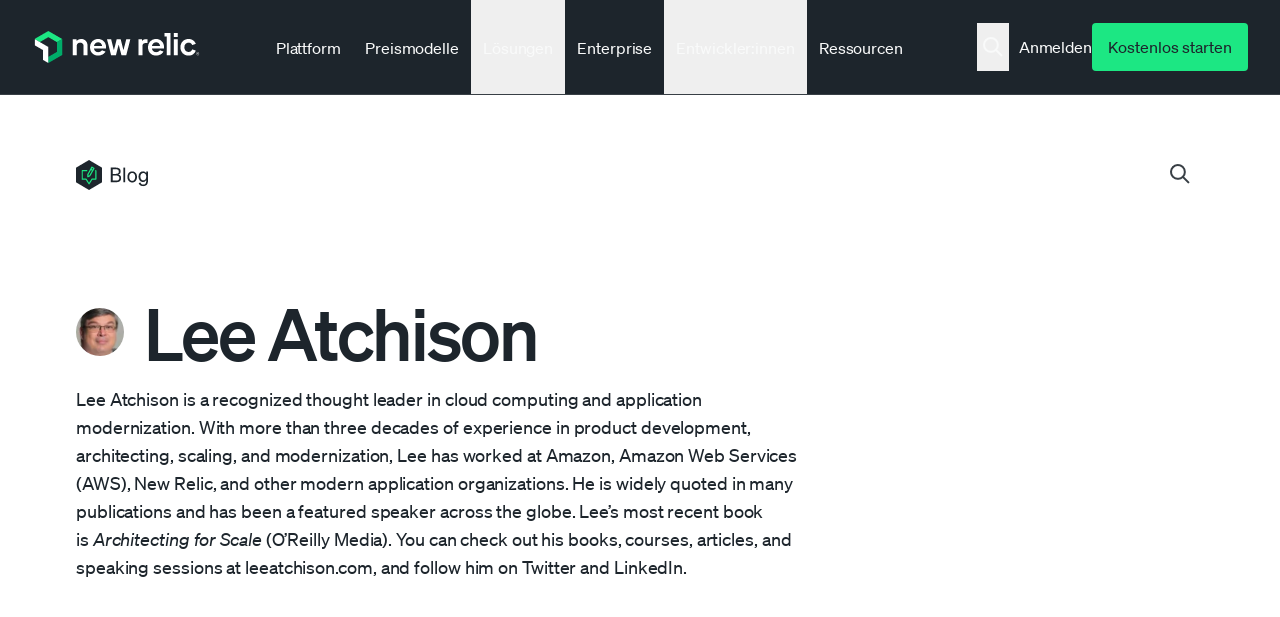

--- FILE ---
content_type: image/svg+xml
request_url: https://newrelic.com/themes/custom/erno/assets/images/layout/section/dataline-banner.svg
body_size: 10520
content:
<svg width="611" height="479" viewBox="0 0 611 479" fill="none" xmlns="http://www.w3.org/2000/svg">
<g clip-path="url(#clip0_6_406)">
<path d="M626.66 192.65H494.841" stroke="#B4B7B9" stroke-miterlimit="10" stroke-linecap="round"/>
<path d="M492.93 188.832V-11.6138" stroke="#B4B7B9" stroke-miterlimit="10" stroke-linecap="round"/>
<path d="M351.559 398.822H219.74" stroke="#B4B7B9" stroke-miterlimit="10" stroke-linecap="round"/>
<path d="M217.83 395.004V263.283" stroke="#B4B7B9" stroke-miterlimit="10" stroke-linecap="round"/>
<path d="M221.651 261.374H353.47" stroke="#B4B7B9" stroke-miterlimit="10" stroke-linecap="round"/>
<path d="M355.38 265.192V396.913" stroke="#B4B7B9" stroke-miterlimit="10" stroke-linecap="round"/>
<path d="M626.66 398.822H563.616" stroke="#B4B7B9" stroke-miterlimit="10" stroke-linecap="round"/>
<path d="M561.706 395.004V194.559" stroke="#B4B7B9" stroke-miterlimit="10" stroke-linecap="round"/>
<path d="M565.526 192.65H628.57" stroke="#B4B7B9" stroke-miterlimit="10" stroke-linecap="round"/>
<path d="M626.66 467.546H563.616" stroke="#B4B7B9" stroke-miterlimit="10" stroke-linecap="round"/>
<path d="M561.706 463.728V400.731" stroke="#B4B7B9" stroke-miterlimit="10" stroke-linecap="round"/>
<path d="M565.526 398.822H628.57" stroke="#B4B7B9" stroke-miterlimit="10" stroke-linecap="round"/>
<path d="M42.071 330.098H13.4147" stroke="#B4B7B9" stroke-miterlimit="10" stroke-linecap="round"/>
<path d="M11.5043 326.28V297.645" stroke="#B4B7B9" stroke-miterlimit="10" stroke-linecap="round"/>
<path d="M15.3251 295.736H43.9814" stroke="#B4B7B9" stroke-miterlimit="10" stroke-linecap="round"/>
<path d="M45.8918 299.554V328.189" stroke="#B4B7B9" stroke-miterlimit="10" stroke-linecap="round"/>
<path d="M385.947 20.8393H357.29" stroke="#B4B7B9" stroke-miterlimit="10" stroke-linecap="round"/>
<path d="M355.38 17.0213V-11.6138" stroke="#B4B7B9" stroke-miterlimit="10" stroke-linecap="round"/>
<path d="M389.768 -9.70477V18.9303" stroke="#B4B7B9" stroke-miterlimit="10" stroke-linecap="round"/>
<path d="M489.109 192.65H357.29" stroke="#B4B7B9" stroke-miterlimit="10" stroke-linecap="round"/>
<path d="M355.38 196.468V259.465" stroke="#B4B7B9" stroke-miterlimit="10" stroke-linecap="round"/>
<path d="M351.559 261.374H288.515" stroke="#B4B7B9" stroke-miterlimit="10" stroke-linecap="round"/>
<path d="M286.605 257.556V194.559" stroke="#B4B7B9" stroke-miterlimit="10" stroke-linecap="round"/>
<path d="M290.426 192.65H353.47" stroke="#B4B7B9" stroke-miterlimit="10" stroke-linecap="round"/>
<path d="M355.38 188.832V125.834" stroke="#B4B7B9" stroke-miterlimit="10" stroke-linecap="round"/>
<path d="M359.201 123.925H422.245" stroke="#B4B7B9" stroke-miterlimit="10" stroke-linecap="round"/>
<path d="M424.155 120.107V57.1104" stroke="#B4B7B9" stroke-miterlimit="10" stroke-linecap="round"/>
<path d="M427.976 55.2014H491.02" stroke="#B4B7B9" stroke-miterlimit="10" stroke-linecap="round"/>
<path d="M492.93 59.0193V190.741" stroke="#B4B7B9" stroke-miterlimit="10" stroke-linecap="round"/>
<path d="M214.009 261.374H150.965" stroke="#B4B7B9" stroke-miterlimit="10" stroke-linecap="round"/>
<path d="M149.055 265.192V328.189" stroke="#B4B7B9" stroke-miterlimit="10" stroke-linecap="round"/>
<path d="M145.234 330.098H82.1898" stroke="#B4B7B9" stroke-miterlimit="10" stroke-linecap="round"/>
<path d="M80.2794 333.916V396.913" stroke="#B4B7B9" stroke-miterlimit="10" stroke-linecap="round"/>
<path d="M84.1003 398.822H147.144" stroke="#B4B7B9" stroke-miterlimit="10" stroke-linecap="round"/>
<path d="M149.055 395.004V332.007" stroke="#B4B7B9" stroke-miterlimit="10" stroke-linecap="round"/>
<path d="M152.875 330.098H215.919" stroke="#B4B7B9" stroke-miterlimit="10" stroke-linecap="round"/>
<path d="M217.83 326.28V263.283" stroke="#B4B7B9" stroke-miterlimit="10" stroke-linecap="round"/>
<path d="M290.426 192.65H353.47" stroke="#B4B7B9" stroke-miterlimit="10" stroke-linecap="round"/>
<path d="M355.38 188.832V57.1104" stroke="#B4B7B9" stroke-miterlimit="10" stroke-linecap="round"/>
<path d="M351.559 55.2014H288.515" stroke="#B4B7B9" stroke-miterlimit="10" stroke-linecap="round"/>
<path d="M286.605 51.3833V-11.6138" stroke="#B4B7B9" stroke-miterlimit="10" stroke-linecap="round"/>
<path d="M217.83 -9.70477V53.2923" stroke="#B4B7B9" stroke-miterlimit="10" stroke-linecap="round"/>
<path d="M221.651 55.2014H284.694" stroke="#B4B7B9" stroke-miterlimit="10" stroke-linecap="round"/>
<path d="M286.605 59.0193V190.741" stroke="#B4B7B9" stroke-miterlimit="10" stroke-linecap="round"/>
<path d="M569.347 204.104H370.663C368.553 204.104 366.843 205.813 366.843 207.922V475.182C366.843 477.291 368.553 479 370.663 479H569.347C571.457 479 573.168 477.291 573.168 475.182V207.922C573.168 205.813 571.457 204.104 569.347 204.104Z" fill="#EBF8F8"/>
<path d="M470.005 413.693C492.178 413.693 510.153 395.698 510.153 373.499C510.153 351.3 492.178 333.305 470.005 333.305C447.832 333.305 429.858 351.3 429.858 373.499C429.858 395.698 447.832 413.693 470.005 413.693Z" fill="#1DCAD3"/>
<path d="M406.77 442.824C417.859 442.824 426.849 433.829 426.849 422.732C426.849 411.635 417.859 402.64 406.77 402.64C395.681 402.64 386.692 411.635 386.692 422.732C386.692 433.829 395.681 442.824 406.77 442.824Z" fill="#AFE2E3"/>
<path d="M532.237 405.656C541.105 405.656 548.294 398.46 548.294 389.582C548.294 380.705 541.105 373.508 532.237 373.508C523.369 373.508 516.18 380.705 516.18 389.582C516.18 398.46 523.369 405.656 532.237 405.656Z" fill="#AFE2E3"/>
<path d="M501.117 452.875C508.323 452.875 514.165 447.029 514.165 439.818C514.165 432.606 508.323 426.76 501.117 426.76C493.91 426.76 488.068 432.606 488.068 439.818C488.068 447.029 493.91 452.875 501.117 452.875Z" fill="#AFE2E3"/>
<path d="M437.891 303.162C447.313 303.162 454.951 295.517 454.951 286.086C454.951 276.655 447.313 269.01 437.891 269.01C428.469 269.01 420.831 276.655 420.831 286.086C420.831 295.517 428.469 303.162 437.891 303.162Z" fill="#AFE2E3"/>
<path d="M462.975 466.945C474.618 466.945 484.056 457.496 484.056 445.841C484.056 434.185 474.618 424.737 462.975 424.737C451.332 424.737 441.893 434.185 441.893 445.841C441.893 457.496 451.332 466.945 462.975 466.945Z" fill="#AFE2E3"/>
<path d="M538.255 464.94C548.231 464.94 556.318 456.842 556.318 446.852C556.318 436.863 548.231 428.765 538.255 428.765C528.279 428.765 520.192 436.863 520.192 446.852C520.192 456.842 528.279 464.94 538.255 464.94Z" fill="#AFE2E3"/>
<path d="M522.198 312.21C531.066 312.21 538.255 305.014 538.255 296.137C538.255 287.259 531.066 280.063 522.198 280.063C513.33 280.063 506.141 287.259 506.141 296.137C506.141 305.014 513.33 312.21 522.198 312.21Z" fill="#0095A9"/>
<path d="M411.795 370.483C420.663 370.483 427.852 363.286 427.852 354.409C427.852 345.532 420.663 338.335 411.795 338.335C402.927 338.335 395.738 345.532 395.738 354.409C395.738 363.286 402.927 370.483 411.795 370.483Z" fill="#0095A9"/>
<path d="M544.282 368.478C552.043 368.478 558.334 362.179 558.334 354.409C558.334 346.639 552.043 340.34 544.282 340.34C536.522 340.34 530.231 346.639 530.231 354.409C530.231 362.179 536.522 368.478 544.282 368.478Z" fill="#1DCAD3"/>
<path d="M532.237 336.331C536.674 336.331 540.271 332.732 540.271 328.294C540.271 323.855 536.674 320.257 532.237 320.257C527.801 320.257 524.204 323.855 524.204 328.294C524.204 332.732 527.801 336.331 532.237 336.331Z" fill="#AFE2E3"/>
<path d="M521.195 429.767C526.74 429.767 531.234 425.267 531.234 419.716C531.234 414.165 526.74 409.665 521.195 409.665C515.651 409.665 511.156 414.165 511.156 419.716C511.156 425.267 515.651 429.767 521.195 429.767Z" fill="#0095A9"/>
<path d="M507.144 332.303C511.581 332.303 515.177 328.704 515.177 324.266C515.177 319.827 511.581 316.229 507.144 316.229C502.707 316.229 499.111 319.827 499.111 324.266C499.111 328.704 502.707 332.303 507.144 332.303Z" fill="#AFE2E3"/>
<path d="M422.827 324.266C427.818 324.266 431.864 320.219 431.864 315.227C431.864 310.234 427.818 306.188 422.827 306.188C417.837 306.188 413.791 310.234 413.791 315.227C413.791 320.219 417.837 324.266 422.827 324.266Z" fill="#AFE2E3"/>
<path d="M407.773 304.173C412.764 304.173 416.81 300.127 416.81 295.134C416.81 290.142 412.764 286.095 407.773 286.095C402.783 286.095 398.737 290.142 398.737 295.134C398.737 300.127 402.783 304.173 407.773 304.173Z" fill="#1DCAD3"/>
<path d="M439.897 428.755C444.888 428.755 448.933 424.708 448.933 419.716C448.933 414.724 444.888 410.677 439.897 410.677C434.906 410.677 430.861 414.724 430.861 419.716C430.861 424.708 434.906 428.755 439.897 428.755Z" fill="#AFE2E3"/>
<path d="M518.186 348.386C521.51 348.386 524.204 345.685 524.204 342.354C524.204 339.022 521.51 336.321 518.186 336.321C514.863 336.321 512.168 339.022 512.168 342.354C512.168 345.685 514.863 348.386 518.186 348.386Z" fill="#AFE2E3"/>
<path d="M450.939 324.275C454.822 324.275 457.97 321.126 457.97 317.241C457.97 313.355 454.822 310.206 450.939 310.206C447.057 310.206 443.909 313.355 443.909 317.241C443.909 321.126 447.057 324.275 450.939 324.275Z" fill="#AFE2E3"/>
<path d="M439.897 479C444.334 479 447.93 475.402 447.93 470.963C447.93 466.524 444.334 462.926 439.897 462.926C435.46 462.926 431.864 466.524 431.864 470.963C431.864 475.402 435.46 479 439.897 479Z" fill="#0095A9"/>
<path d="M435.876 339.337C438.645 339.337 440.89 337.09 440.89 334.317C440.89 331.544 438.645 329.296 435.876 329.296C433.106 329.296 430.861 331.544 430.861 334.317C430.861 337.09 433.106 339.337 435.876 339.337Z" fill="#AFE2E3"/>
<path d="M499.111 420.728C502.434 420.728 505.128 418.027 505.128 414.695C505.128 411.364 502.434 408.663 499.111 408.663C495.787 408.663 493.093 411.364 493.093 414.695C493.093 418.027 495.787 420.728 499.111 420.728Z" fill="#AFE2E3"/>
<path d="M520.192 368.478C523.516 368.478 526.21 365.777 526.21 362.446C526.21 359.114 523.516 356.413 520.192 356.413C516.868 356.413 514.174 359.114 514.174 362.446C514.174 365.777 516.868 368.478 520.192 368.478Z" fill="#AFE2E3"/>
<path d="M423.83 464.931C430.483 464.931 435.876 459.533 435.876 452.875C435.876 446.217 430.483 440.82 423.83 440.82C417.178 440.82 411.785 446.217 411.785 452.875C411.785 459.533 417.178 464.931 423.83 464.931Z" fill="#1DCAD3"/>
<path d="M509.15 404.654C510.812 404.654 512.159 403.304 512.159 401.638C512.159 399.972 510.812 398.621 509.15 398.621C507.488 398.621 506.141 399.972 506.141 401.638C506.141 403.304 507.488 404.654 509.15 404.654Z" fill="#AFE2E3"/>
<path d="M390.713 399.509C392.312 399.509 393.608 398.21 393.608 396.607C393.608 395.005 392.312 393.706 390.713 393.706C389.115 393.706 387.819 395.005 387.819 396.607C387.819 398.21 389.115 399.509 390.713 399.509Z" fill="#AFE2E3"/>
<path d="M435.876 439.818C437.537 439.818 438.885 438.467 438.885 436.801C438.885 435.136 437.537 433.785 435.876 433.785C434.214 433.785 432.867 435.136 432.867 436.801C432.867 438.467 434.214 439.818 435.876 439.818Z" fill="#AFE2E3"/>
<path d="M546.288 419.725C547.95 419.725 549.297 418.375 549.297 416.709C549.297 415.043 547.95 413.693 546.288 413.693C544.627 413.693 543.279 415.043 543.279 416.709C543.279 418.375 544.627 419.725 546.288 419.725Z" fill="#AFE2E3"/>
<path d="M483.053 424.746C484.715 424.746 486.062 423.396 486.062 421.73C486.062 420.064 484.715 418.714 483.053 418.714C481.392 418.714 480.045 420.064 480.045 421.73C480.045 423.396 481.392 424.746 483.053 424.746Z" fill="#AFE2E3"/>
<path d="M541.264 315.227C542.926 315.227 544.273 313.876 544.273 312.21C544.273 310.545 542.926 309.194 541.264 309.194C539.602 309.194 538.255 310.545 538.255 312.21C538.255 313.876 539.602 315.227 541.264 315.227Z" fill="#AFE2E3"/>
<path d="M480.045 328.294C487.805 328.294 494.096 321.995 494.096 314.224C494.096 306.454 487.805 300.155 480.045 300.155C472.284 300.155 465.993 306.454 465.993 314.224C465.993 321.995 472.284 328.294 480.045 328.294Z" fill="#AFE2E3"/>
<path d="M395.728 336.331C403.488 336.331 409.779 330.032 409.779 322.261C409.779 314.491 403.488 308.192 395.728 308.192C387.968 308.192 381.677 314.491 381.677 322.261C381.677 330.032 387.968 336.331 395.728 336.331Z" fill="#AFE2E3"/>
<path d="M478.039 295.134C485.799 295.134 492.09 288.835 492.09 281.065C492.09 273.295 485.799 266.996 478.039 266.996C470.278 266.996 463.987 273.295 463.987 281.065C463.987 288.835 470.278 295.134 478.039 295.134Z" fill="#AFE2E3"/>
<path d="M508.147 278.058C515.907 278.058 522.198 271.759 522.198 263.989C522.198 256.219 515.907 249.92 508.147 249.92C500.387 249.92 494.096 256.219 494.096 263.989C494.096 271.759 500.387 278.058 508.147 278.058Z" fill="#AFE2E3"/>
<path d="M410.782 399.624C417.435 399.624 422.827 394.226 422.827 387.568C422.827 380.91 417.435 375.513 410.782 375.513C404.13 375.513 398.737 380.91 398.737 387.568C398.737 394.226 404.13 399.624 410.782 399.624Z" fill="#AFE2E3"/>
<path d="M370.663 204.104H569.347C570.361 204.104 571.332 204.506 572.049 205.222C572.765 205.938 573.168 206.909 573.168 207.922V223.194H366.843V207.922C366.843 206.909 367.245 205.938 367.962 205.222C368.678 204.506 369.65 204.104 370.663 204.104Z" fill="#AFE2E3"/>
<path d="M380.216 215.558C381.271 215.558 382.126 214.703 382.126 213.649C382.126 212.594 381.271 211.74 380.216 211.74C379.16 211.74 378.305 212.594 378.305 213.649C378.305 214.703 379.16 215.558 380.216 215.558Z" fill="#EBF8F8"/>
<path d="M391.678 215.558C392.733 215.558 393.588 214.703 393.588 213.649C393.588 212.594 392.733 211.74 391.678 211.74C390.623 211.74 389.768 212.594 389.768 213.649C389.768 214.703 390.623 215.558 391.678 215.558Z" fill="#EBF8F8"/>
<path d="M403.141 215.558C404.196 215.558 405.051 214.703 405.051 213.649C405.051 212.594 404.196 211.74 403.141 211.74C402.085 211.74 401.23 212.594 401.23 213.649C401.23 214.703 402.085 215.558 403.141 215.558Z" fill="#EBF8F8"/>
<path d="M271.322 43.7473H3.86259C1.7524 43.7473 0.041748 45.4567 0.041748 47.5653V246.102C0.041748 248.21 1.7524 249.92 3.86259 249.92H271.322C273.432 249.92 275.142 248.21 275.142 246.102V47.5653C275.142 45.4567 273.432 43.7473 271.322 43.7473Z" fill="#FBEEF7"/>
<path d="M3.86259 43.7473H271.322C272.335 43.7473 273.307 44.1496 274.023 44.8656C274.74 45.5816 275.142 46.5527 275.142 47.5653V62.8373H0.041748V47.5653C0.041748 46.5527 0.4443 45.5816 1.16085 44.8656C1.87739 44.1496 2.84924 43.7473 3.86259 43.7473Z" fill="#F1B9DF"/>
<path d="M13.4147 55.2014C14.4698 55.2014 15.3251 54.3467 15.3251 53.2924C15.3251 52.2381 14.4698 51.3834 13.4147 51.3834C12.3596 51.3834 11.5043 52.2381 11.5043 53.2924C11.5043 54.3467 12.3596 55.2014 13.4147 55.2014Z" fill="#FBEEF7"/>
<path d="M24.8772 55.2014C25.9323 55.2014 26.7876 54.3467 26.7876 53.2924C26.7876 52.2381 25.9323 51.3834 24.8772 51.3834C23.8221 51.3834 22.9668 52.2381 22.9668 53.2924C22.9668 54.3467 23.8221 55.2014 24.8772 55.2014Z" fill="#FBEEF7"/>
<path d="M36.3397 55.2014C37.3948 55.2014 38.2502 54.3467 38.2502 53.2924C38.2502 52.2381 37.3948 51.3834 36.3397 51.3834C35.2846 51.3834 34.4293 52.2381 34.4293 53.2924C34.4293 54.3467 35.2846 55.2014 36.3397 55.2014Z" fill="#FBEEF7"/>
<path fill-rule="evenodd" clip-rule="evenodd" d="M11.5998 200.925C11.0458 200.534 12.9466 200.553 15.8505 200.133C19.3903 199.617 22.8133 198.49 25.9662 196.802C27.7774 195.762 29.4994 194.574 31.1148 193.251C35.404 189.971 39.2561 186.158 42.5773 181.902C50.3336 172.071 56.3992 160.55 63.2194 149.162C64.9388 146.299 66.7154 143.483 68.7023 140.744C70.6415 137.9 72.9987 135.364 75.6944 133.222C77.1368 132.115 78.8181 131.36 80.6042 131.017C82.4432 130.732 84.3255 131.002 86.0107 131.791C87.6292 132.56 89.1027 133.603 90.3664 134.874C91.6031 136.097 92.7343 137.422 93.7479 138.835C97.7598 144.466 100.597 150.709 103.3 156.913C106.003 163.117 108.468 169.446 111.114 175.612C112.432 178.695 113.807 181.749 115.336 184.679C116.737 187.618 118.579 190.325 120.799 192.707C121.783 193.807 123.15 194.49 124.62 194.616C125.958 194.616 127.132 193.585 127.983 192.325C128.843 190.998 129.54 189.572 130.055 188.078C130.6 186.579 131.011 185.033 131.469 183.477C132.759 178.456 133.637 173.178 134.478 167.928C135.319 162.678 136.102 157.428 136.885 152.37C137.668 147.311 138.605 142.128 139.875 137.174C140.516 134.67 141.349 132.219 142.368 129.843C143.319 127.335 144.882 125.104 146.915 123.353C147.694 122.75 148.6 122.332 149.565 122.13C150.53 121.928 151.528 121.948 152.484 122.188C153.389 122.424 154.243 122.822 155.006 123.362C155.757 123.874 156.46 124.452 157.107 125.09C159.27 127.248 161.148 129.673 162.695 132.306C164.484 135.46 166.11 138.703 167.567 142.023C169.009 145.249 170.365 148.494 171.798 151.873C175.046 159.567 178.227 167.393 181.761 175.068C183.519 178.886 185.381 182.704 187.416 186.369C189.377 190.042 191.69 193.517 194.322 196.744C195.602 198.31 197.076 199.709 198.706 200.906C200.25 202.085 202.08 202.833 204.008 203.073C205.932 203.249 207.866 202.854 209.567 201.937C211.303 200.979 212.826 199.68 214.047 198.119C215.722 196.008 217.148 193.712 218.298 191.275C219.482 188.841 220.523 186.321 221.469 183.773C223.379 178.657 224.975 173.435 226.637 168.214C228.299 162.993 229.99 157.772 232.177 152.675C233.259 150.094 234.56 147.609 236.065 145.249C237.575 142.771 239.613 140.655 242.035 139.054C242.901 138.53 243.828 138.113 244.795 137.813C245.767 137.525 246.772 137.368 247.785 137.346C249.77 137.311 251.74 137.685 253.574 138.443C255.378 139.206 257.019 140.307 258.407 141.689C258.751 142.008 259.07 142.352 259.362 142.72C259.668 143.082 260.012 143.426 260.317 143.808C260.881 144.571 261.473 145.316 261.96 146.118C263.926 149.295 265.574 152.658 266.88 156.159C268.236 159.614 269.44 163.117 270.701 166.611C271.809 169.722 272.964 172.844 274.369 175.85C275.055 177.351 275.84 178.806 276.718 180.203C277.593 181.56 278.651 182.79 279.861 183.859C281.049 184.844 282.501 185.458 284.035 185.624C284.722 185.755 285.432 185.672 286.07 185.386C286.72 185.037 287.303 184.575 287.789 184.021C288.843 182.796 289.721 181.431 290.397 179.964C291.11 178.47 291.748 176.941 292.307 175.383C294.652 168.541 296.541 161.551 297.962 154.46C299.491 147.368 300.828 140.209 302.098 133.041C304.658 118.723 306.874 104.31 309.673 90.0884C310.643 84.6346 311.919 79.2395 313.494 73.9287C313.942 72.5377 314.478 71.1764 315.099 69.853C315.42 69.16 315.801 68.4958 316.235 67.8676C316.695 67.1302 317.332 66.5198 318.089 66.0922C318.557 65.8346 319.095 65.7279 319.626 65.7868C320.138 65.8381 320.626 66.0261 321.04 66.3309C321.718 66.8477 322.284 67.4973 322.702 68.2399C323.455 69.5556 324.067 70.9474 324.527 72.3919C326.228 78.069 327.53 83.8578 328.424 89.7161C330.411 101.428 331.997 113.35 333.945 125.195C335.789 136.334 337.766 147.673 340.632 158.603C341.94 163.765 343.711 168.8 345.923 173.645C346.975 175.923 348.334 178.046 349.964 179.955C350.712 180.784 351.582 181.495 352.543 182.064C353.431 182.557 354.402 182.881 355.409 183.019C355.022 183.262 354.564 183.366 354.11 183.315C353.208 183.26 352.331 183.006 351.54 182.57C349.544 181.616 347.528 179.363 345.809 176.576C344.132 173.793 342.774 170.832 341.759 167.747C340.67 164.616 339.657 161.065 338.444 156.159C335.932 145.745 334.012 134.874 332.025 122.532C331.07 116.366 330.029 109.827 328.93 102.793C327.832 95.7581 326.657 88.2271 324.88 80.1902C324.441 78.2812 323.925 76.3722 323.4 74.4632C322.879 72.5955 322.142 70.7951 321.203 69.0989C320.744 68.3067 320.085 67.6194 319.55 67.5717C319.015 67.524 318.385 67.9726 317.84 68.698C316.769 70.3375 315.93 72.117 315.347 73.986C314.076 77.8773 313.018 81.8348 312.176 85.8409C311.287 89.8879 310.495 93.9828 309.73 98.1157C306.693 114.648 304.162 131.724 300.742 149.077C299.873 153.41 298.965 157.763 297.876 162.106C296.854 166.498 295.604 170.834 294.132 175.096C293.388 177.266 292.485 179.378 291.429 181.415C290.887 182.463 290.247 183.456 289.518 184.384C288.79 185.389 287.839 186.213 286.739 186.789C286.428 186.921 286.109 187.033 285.783 187.123C285.467 187.182 285.149 187.223 284.828 187.247C284.217 187.18 283.596 187.171 282.994 187.047C281.792 186.775 280.656 186.269 279.651 185.558C277.746 184.109 276.165 182.278 275.009 180.184C272.776 176.085 270.922 171.791 269.468 167.355C267.902 162.974 266.402 158.564 264.559 154.288C262.715 150.012 260.518 145.812 257.156 142.681C255.509 141.108 253.492 139.976 251.291 139.388C249.092 138.773 246.758 138.85 244.604 139.608C242.385 140.546 240.449 142.046 238.988 143.96C237.419 145.976 236.074 148.155 234.976 150.461C232.699 155.372 230.753 160.429 229.149 165.599C227.468 170.677 225.873 175.898 224.039 181.138C222.205 186.379 220.218 191.638 217.075 196.534C215.541 199.04 213.497 201.196 211.076 202.863C209.807 203.693 208.384 204.264 206.892 204.54C205.4 204.817 203.868 204.795 202.384 204.476C199.486 203.655 196.871 202.05 194.828 199.837C192.782 197.729 190.958 195.416 189.384 192.936C186.263 187.997 183.505 182.839 181.131 177.502C178.685 172.214 176.44 166.849 174.224 161.514C172.008 156.178 169.811 150.852 167.538 145.64C165.348 140.434 162.751 135.407 159.772 130.607C158.483 128.538 156.87 126.688 154.996 125.128C154.101 124.401 153.047 123.894 151.92 123.649C150.818 123.456 149.682 123.644 148.701 124.183C147.707 124.767 146.85 125.558 146.189 126.503C145.468 127.47 144.851 128.51 144.345 129.605C143.315 131.832 142.477 134.144 141.843 136.515C140.564 141.281 139.54 146.111 138.777 150.986C137.955 155.844 137.248 160.702 136.513 165.523C135.557 171.565 134.602 177.931 132.969 184.155C132.549 185.71 132.08 187.266 131.517 188.784C130.964 190.341 130.223 191.825 129.31 193.203C128.823 193.926 128.227 194.57 127.543 195.112C126.796 195.669 125.904 196 124.974 196.067C123.214 196.074 121.522 195.389 120.265 194.158C118.073 192.033 116.247 189.563 114.858 186.846C113.463 184.317 112.279 181.826 111.19 179.449C109.041 174.676 107.283 170.41 105.793 166.973C102.622 159.185 99.5269 151.453 95.5246 144.352C93.49 140.849 91.2262 137.422 88.2363 134.893C86.7848 133.656 85.0256 132.835 83.1451 132.516C82.2275 132.373 81.2913 132.402 80.3845 132.602C79.4717 132.828 78.5966 133.185 77.7863 133.661C76.13 134.672 74.633 135.924 73.3446 137.374C72.0162 138.815 70.7815 140.339 69.6479 141.937C67.3554 145.125 65.3017 148.456 63.3053 151.797C59.3221 158.478 55.5681 165.16 51.4798 171.612C48.3761 176.59 44.9122 181.333 41.1158 185.806C37.2553 190.448 32.5894 194.357 27.3417 197.346C26.0002 198.066 24.6157 198.704 23.196 199.255C21.609 199.856 19.9769 200.332 18.3149 200.677C16.1155 201.206 13.8323 201.29 11.5998 200.925Z" fill="#1D252C"/>
<path d="M204.457 186.923C207.622 186.923 210.188 184.358 210.188 181.196C210.188 178.033 207.622 175.469 204.457 175.469C201.291 175.469 198.726 178.033 198.726 181.196C198.726 184.358 201.291 186.923 204.457 186.923Z" fill="#1D252C"/>
<path d="M303.799 278.555H235.024V286.191H303.799V278.555Z" fill="#F1F2F2"/>
<path d="M286.605 297.645H235.024V305.281H286.605V297.645Z" fill="#F1F2F2"/>
<path d="M320.992 316.735H235.024V324.371H320.992V316.735Z" fill="#F1F2F2"/>
<path d="M338.186 335.825H235.024V343.461H338.186V335.825Z" fill="#F1F2F2"/>
<path d="M303.799 354.915H235.024V362.551H303.799V354.915Z" fill="#F1F2F2"/>
<path d="M303.799 374.005H235.024V381.641H303.799V374.005Z" fill="#F1F2F2"/>
<path d="M578.899 72.3824H510.124V80.0184H578.899V72.3824Z" fill="#F1F2F2"/>
<path d="M561.706 91.4724H510.124V99.1084H561.706V91.4724Z" fill="#F1F2F2"/>
<path d="M596.093 110.562H510.124V118.198H596.093V110.562Z" fill="#F1F2F2"/>
<path d="M613.287 129.652H510.124V137.288H613.287V129.652Z" fill="#F1F2F2"/>
<path d="M578.899 148.742H510.124V156.378H578.899V148.742Z" fill="#F1F2F2"/>
<path d="M578.899 53.2924H510.124V60.9284H578.899V53.2924Z" fill="#F1F2F2"/>
<path d="M578.899 167.833H510.124V175.469H578.899V167.833Z" fill="#F1F2F2"/>
<path fill-rule="evenodd" clip-rule="evenodd" d="M321.241 225.103C321.967 224.769 321.68 227.432 321.785 229.761C321.785 230.467 322.034 231.259 322.053 231.67C322.053 233.197 322.053 234.848 322.225 236.652C323.564 252.778 327.432 268.593 333.687 283.518C334.996 286.382 336.324 289.474 337.842 292.195C338.597 293.588 339.323 294.972 340.145 296.27C340.966 297.568 341.768 298.847 342.523 300.165C343.048 301.119 343.306 302.016 343.889 302.914C344.472 303.811 345.026 304.298 345.522 305.08C346.134 306.035 346.669 306.989 347.223 307.877C347.777 308.765 348.388 309.662 349.047 310.569L351.292 313.652L353.737 316.63C354.568 317.584 355.351 318.644 356.211 319.598C357.071 320.553 357.911 321.507 358.762 322.462C360.395 324.438 362.095 326.356 363.834 328.189C364.961 329.43 366.183 330.575 367.397 331.72C368.61 332.866 369.794 334.04 371.065 335.109L374.886 338.345L375.841 339.156L376.796 339.929L378.764 341.466L381.4 343.575L384.084 345.57L386.778 347.565C387.685 348.224 388.641 348.816 389.586 349.474C392.929 351.717 396.664 353.655 400.256 355.621C408.01 359.886 416.153 363.402 424.575 366.121C426.218 366.703 427.823 366.894 429.438 367.371C432.743 368.326 436.2 369.156 439.697 370.053C441.454 370.445 443.25 370.779 445.036 371.132C445.934 371.294 446.822 371.494 447.73 371.628L450.452 371.981C452.162 372.172 453.872 372.459 455.601 372.611L460.788 373.06C462.325 373.241 464.054 373.203 465.678 373.308C467.136 373.349 468.582 373.587 469.977 374.014C469.767 374.759 468.372 374.673 466.395 374.816C464.189 374.912 461.978 374.797 459.794 374.473C458.161 374.32 456.499 374.177 454.77 374.033L449.354 373.365C447.443 373.165 445.437 372.793 443.279 372.411L439.926 371.809L436.344 370.97C426.282 368.578 416.491 365.165 407.124 360.785L405.213 359.935C404.602 359.64 404 359.315 403.389 358.981L399.721 357.072C398.47 356.471 397.295 355.726 396.072 355.039L392.423 352.929L388.841 350.629C387.647 349.846 386.405 349.121 385.25 348.262C382.919 346.572 380.474 344.969 378.229 343.108L374.523 340.244L370.702 336.97C365.584 332.385 360.784 327.458 356.335 322.223L354.587 320.2L352.935 318.1C351.855 316.687 350.709 315.322 349.668 313.881L346.592 309.566C345.561 308.154 344.682 306.655 343.727 305.223C342.007 302.694 340.508 300.012 338.951 297.387C338.139 296.089 337.489 294.714 336.754 293.378C336.018 292.042 335.311 290.715 334.69 289.36L332.302 284.072C331.519 282.268 330.86 280.426 330.172 278.688C329.838 277.82 329.475 276.98 329.217 276.149L328.395 273.773C327.87 272.265 327.383 270.909 326.963 269.859C324.229 260.408 322.343 250.733 321.327 240.947C321.107 239.038 320.983 237.301 320.83 235.593C320.763 234.734 320.706 233.875 320.649 232.968C320.591 232.061 320.649 231.126 320.649 230.104C320.696 228.539 320.677 225.542 321.241 225.103Z" fill="#1D252C"/>
<path d="M324.813 223.194H317.172V230.83H324.813V223.194Z" fill="#1D252C"/>
<path d="M473.826 370.187H466.184V377.823H473.826V370.187Z" fill="#1D252C"/>
<path d="M114.667 398.822C133.659 398.822 149.055 383.437 149.055 364.46C149.055 345.482 133.659 330.098 114.667 330.098C95.6753 330.098 80.2794 345.482 80.2794 364.46C80.2794 383.437 95.6753 398.822 114.667 398.822Z" stroke="#B4B7B9" stroke-miterlimit="10" stroke-linecap="round"/>
<path d="M470.005 80.0184C471.06 80.0184 471.916 79.1637 471.916 78.1094C471.916 77.0551 471.06 76.2004 470.005 76.2004C468.95 76.2004 468.095 77.0551 468.095 78.1094C468.095 79.1637 468.95 80.0184 470.005 80.0184Z" fill="#B4B7B9"/>
<path d="M447.08 80.0184C448.135 80.0184 448.991 79.1637 448.991 78.1094C448.991 77.0551 448.135 76.2004 447.08 76.2004C446.025 76.2004 445.17 77.0551 445.17 78.1094C445.17 79.1637 446.025 80.0184 447.08 80.0184Z" fill="#B4B7B9"/>
<path d="M458.543 91.4724C459.598 91.4724 460.453 90.6177 460.453 89.5634C460.453 88.5091 459.598 87.6544 458.543 87.6544C457.488 87.6544 456.632 88.5091 456.632 89.5634C456.632 90.6177 457.488 91.4724 458.543 91.4724Z" fill="#B4B7B9"/>
<path d="M470.005 102.926C471.06 102.926 471.916 102.072 471.916 101.017C471.916 99.9631 471.06 99.1084 470.005 99.1084C468.95 99.1084 468.095 99.9631 468.095 101.017C468.095 102.072 468.95 102.926 470.005 102.926Z" fill="#B4B7B9"/>
<path d="M447.08 102.926C448.135 102.926 448.991 102.072 448.991 101.017C448.991 99.9631 448.135 99.1084 447.08 99.1084C446.025 99.1084 445.17 99.9631 445.17 101.017C445.17 102.072 446.025 102.926 447.08 102.926Z" fill="#B4B7B9"/>
<path d="M458.543 114.38C459.598 114.38 460.453 113.526 460.453 112.471C460.453 111.417 459.598 110.562 458.543 110.562C457.488 110.562 456.632 111.417 456.632 112.471C456.632 113.526 457.488 114.38 458.543 114.38Z" fill="#B4B7B9"/>
<path d="M470.005 125.834C471.06 125.834 471.916 124.98 471.916 123.925C471.916 122.871 471.06 122.016 470.005 122.016C468.95 122.016 468.095 122.871 468.095 123.925C468.095 124.98 468.95 125.834 470.005 125.834Z" fill="#B4B7B9"/>
<path d="M447.08 125.834C448.135 125.834 448.991 124.98 448.991 123.925C448.991 122.871 448.135 122.016 447.08 122.016C446.025 122.016 445.17 122.871 445.17 123.925C445.17 124.98 446.025 125.834 447.08 125.834Z" fill="#B4B7B9"/>
<path d="M458.543 137.288C459.598 137.288 460.453 136.434 460.453 135.379C460.453 134.325 459.598 133.47 458.543 133.47C457.488 133.47 456.632 134.325 456.632 135.379C456.632 136.434 457.488 137.288 458.543 137.288Z" fill="#B4B7B9"/>
<path d="M470.005 148.743C471.06 148.743 471.916 147.888 471.916 146.834C471.916 145.779 471.06 144.924 470.005 144.924C468.95 144.924 468.095 145.779 468.095 146.834C468.095 147.888 468.95 148.743 470.005 148.743Z" fill="#B4B7B9"/>
<path d="M447.08 148.743C448.135 148.743 448.991 147.888 448.991 146.834C448.991 145.779 448.135 144.924 447.08 144.924C446.025 144.924 445.17 145.779 445.17 146.834C445.17 147.888 446.025 148.743 447.08 148.743Z" fill="#B4B7B9"/>
<path d="M458.543 160.197C459.598 160.197 460.453 159.342 460.453 158.288C460.453 157.233 459.598 156.379 458.543 156.379C457.488 156.379 456.632 157.233 456.632 158.288C456.632 159.342 457.488 160.197 458.543 160.197Z" fill="#B4B7B9"/>
<path d="M470.005 171.651C471.06 171.651 471.916 170.796 471.916 169.742C471.916 168.687 471.06 167.833 470.005 167.833C468.95 167.833 468.095 168.687 468.095 169.742C468.095 170.796 468.95 171.651 470.005 171.651Z" fill="#B4B7B9"/>
<path d="M447.08 171.651C448.135 171.651 448.991 170.796 448.991 169.742C448.991 168.687 448.135 167.833 447.08 167.833C446.025 167.833 445.17 168.687 445.17 169.742C445.17 170.796 446.025 171.651 447.08 171.651Z" fill="#B4B7B9"/>
<path d="M114.667 368.278C116.777 368.278 118.488 366.569 118.488 364.46C118.488 362.351 116.777 360.642 114.667 360.642C112.557 360.642 110.846 362.351 110.846 364.46C110.846 366.569 112.557 368.278 114.667 368.278Z" fill="#1D252C"/>
</g>
<defs>
<clipPath id="clip0_6_406">
<rect width="630.917" height="493" fill="white" transform="translate(0.041748 -14)"/>
</clipPath>
</defs>
</svg>


--- FILE ---
content_type: text/javascript
request_url: https://newrelic.com/libraries/erno/js/analytics.js?t9jkak
body_size: 1302
content:
!function(e,n,t,r,o,i,a,c){var u="undefined"!=typeof globalThis?globalThis:"undefined"!=typeof self?self:"undefined"!=typeof window?window:"undefined"!=typeof global?global:{},l="function"==typeof u[r]&&u[r],d=l.i||{},f=l.cache||{},s="undefined"!=typeof module&&"function"==typeof module.require&&module.require.bind(module);function p(n,t){if(!f[n]){if(!e[n]){if(o[n])return o[n];var i="function"==typeof u[r]&&u[r];if(!t&&i)return i(n,!0);if(l)return l(n,!0);if(s&&"string"==typeof n)return s(n);var a=Error("Cannot find module '"+n+"'");throw a.code="MODULE_NOT_FOUND",a}d.resolve=function(t){var r=e[n][1][t];return null!=r?r:t},d.cache={};var c=f[n]=new p.Module(n);e[n][0].call(c.exports,d,c,c.exports,u)}return f[n].exports;function d(e){var n=d.resolve(e);if(!1===n)return{};if(Array.isArray(n)){var t={__esModule:!0};return n.forEach(function(e){var n=e[0],r=e[1],o=e[2]||e[0],i=p(r);"*"===n?Object.keys(i).forEach(function(e){"default"===e||"__esModule"===e||Object.prototype.hasOwnProperty.call(t,e)||Object.defineProperty(t,e,{enumerable:!0,get:function(){return i[e]}})}):"*"===o?Object.defineProperty(t,n,{enumerable:!0,value:i}):Object.defineProperty(t,n,{enumerable:!0,get:function(){return"default"===o?i.__esModule?i.default:i:i[o]}})}),t}return p(n)}}p.isParcelRequire=!0,p.Module=function(e){this.id=e,this.bundle=p,this.require=s,this.exports={}},p.modules=e,p.cache=f,p.parent=l,p.distDir=void 0,p.publicUrl=void 0,p.devServer=void 0,p.i=d,p.register=function(n,t){e[n]=[function(e,n){n.exports=t},{}]},Object.defineProperty(p,"root",{get:function(){return u[r]}}),u[r]=p;for(var y=0;y<n.length;y++)p(n[y]);if(t){var v=p(t);"object"==typeof exports&&"undefined"!=typeof module?module.exports=v:"function"==typeof define&&define.amd&&define(function(){return v})}}({lulIq:[function(e,n,t,r){(0,e("./delay_us_tracking.js").setupAnalytics)(function(){var e=window.analytics=window.analytics||[];if(!e.initialize)if(e.invoked)window.console&&console.error&&console.error("Segment snippet included twice.");else{e.invoked=!0,e.methods=["trackSubmit","trackClick","trackLink","trackForm","pageview","identify","reset","group","track","ready","alias","debug","page","once","off","on","addSourceMiddleware","addIntegrationMiddleware","setAnonymousId","addDestinationMiddleware"],e.factory=function(n){return function(){var t=Array.prototype.slice.call(arguments);return t.unshift(n),e.push(t),e}};for(var n=0;n<e.methods.length;n++){var t=e.methods[n];e[t]=e.factory(t)}e.load=function(n,t){var r=document.createElement("script");r.type="text/javascript",r.async=!0,r.src="https://cdn.segment.com/analytics.js/v1/"+n+"/analytics.min.js";var o=document.getElementsByTagName("script")[0];o.parentNode.insertBefore(r,o),e._loadOptions=t},e._writeKey=window.newrelic.segmentKey,e.SNIPPET_VERSION="4.15.2",e.load(window.newrelic.segmentKey)}})},{"./delay_us_tracking.js":"6SfRB"}],"6SfRB":[function(e,n,t,r){var o=e("@parcel/transformer-js/src/esmodule-helpers.js");o.defineInteropFlag(t),o.export(t,"setupAnalytics",function(){return a});var i=function(e){var n;(null==(n=window.Osano)?void 0:n.cm)&&Osano.cm.addEventListener("osano-cm-ui-changed",function(n,t){"dialog"===n&&"show"===t&&Osano.cm.addEventListener("osano-cm-ui-changed",function(n,t){"dialog"===n&&"hide"===t&&(NR.cookie.write("nr_pn_accept",!0),e())})})},a=function(e){var n,t;if(!0!==(null!=(t=drupalSettings.us_compliance)&&t)||NR.cookie.get("nr_pn_accept"))e();else if((null==(n=navigator)?void 0:n.globalPrivacyControl)!==!0)if(NR.cookie.get("nr_pn_visited")){var r=parseInt(NR.cookie.get("nr_pn_visited"),10);Math.round(Date.now()/1e3)-r>30?e():i(e)}else i(e)}},{"@parcel/transformer-js/src/esmodule-helpers.js":"kPSB8"}],kPSB8:[function(e,n,t,r){t.interopDefault=function(e){return e&&e.__esModule?e:{default:e}},t.defineInteropFlag=function(e){Object.defineProperty(e,"__esModule",{value:!0})},t.exportAll=function(e,n){return Object.keys(e).forEach(function(t){"default"===t||"__esModule"===t||Object.prototype.hasOwnProperty.call(n,t)||Object.defineProperty(n,t,{enumerable:!0,get:function(){return e[t]}})}),n},t.export=function(e,n,t){Object.defineProperty(e,n,{enumerable:!0,get:t})}},{}]},["lulIq"],"lulIq","parcelRequire74cc",{});